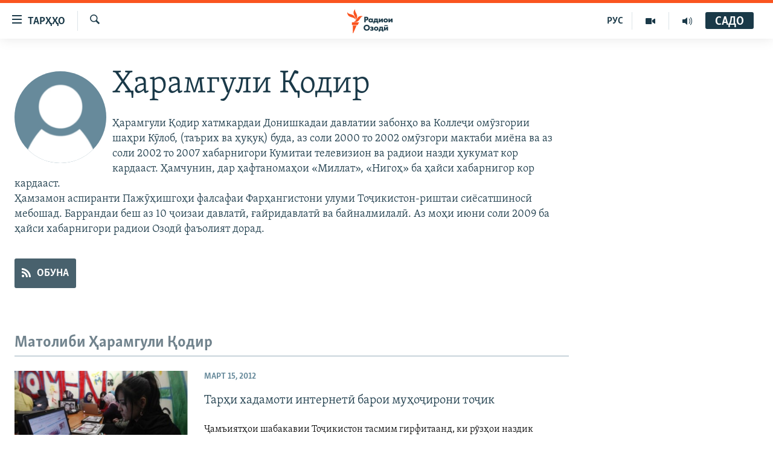

--- FILE ---
content_type: text/html; charset=utf-8
request_url: https://www.ozodi.mobi/author/%D2%B3%D0%B0%D1%80%D0%B0%D0%BC%D0%B3%D1%83%D0%BB%D0%B8-%D2%9B%D0%BE%D0%B4%D0%B8%D1%80/mbqmr
body_size: 12753
content:

<!DOCTYPE html>
<html lang="tg" dir="ltr" class="no-js">
<head>
<link href="/Content/responsive/RFE/tg-TJ/RFE-tg-TJ.css?&amp;av=0.0.0.0&amp;cb=370" rel="stylesheet"/>
<script src="https://tags.ozodi.org/rferl-pangea/prod/utag.sync.js"></script> <script type='text/javascript' src='https://www.youtube.com/iframe_api' async></script>
<link rel="manifest" href="/manifest.json">
<script type="text/javascript">
//a general 'js' detection, must be on top level in <head>, due to CSS performance
document.documentElement.className = "js";
var cacheBuster = "370";
var appBaseUrl = "/";
var imgEnhancerBreakpoints = [0, 144, 256, 408, 650, 1023, 1597];
var isLoggingEnabled = false;
var isPreviewPage = false;
var isLivePreviewPage = false;
if (!isPreviewPage) {
window.RFE = window.RFE || {};
window.RFE.cacheEnabledByParam = window.location.href.indexOf('nocache=1') === -1;
const url = new URL(window.location.href);
const params = new URLSearchParams(url.search);
// Remove the 'nocache' parameter
params.delete('nocache');
// Update the URL without the 'nocache' parameter
url.search = params.toString();
window.history.replaceState(null, '', url.toString());
} else {
window.addEventListener('load', function() {
const links = window.document.links;
for (let i = 0; i < links.length; i++) {
links[i].href = '#';
links[i].target = '_self';
}
})
}
var pwaEnabled = false;
var swCacheDisabled;
</script>
<meta charset="utf-8" />
<title>Ҳарамгули Қодир - Ҳолномаи муаллиф - Радиои Озодӣ</title>
<meta name="description" content="Ҳарамгули Қодир хатмкардаи Донишкадаи давлатии забонҳо ва Коллеҷи омӯзгории шаҳри Кӯлоб, (таърих ва ҳуқуқ) буда, аз соли 2000 то 2002 омӯзгори мактаби миёна ва аз соли 2002 то 2007 хабарнигори Кумитаи телевизион ва радиои назди ҳукумат кор кардааст. Ҳамчунин, дар ҳафтаномаҳои &#171;Миллат&#187;, &#171;Нигоҳ&#187;..." />
<meta name="keywords" content="" />
<meta name="viewport" content="width=device-width, initial-scale=1.0" />
<meta http-equiv="X-UA-Compatible" content="IE=edge" />
<meta name="robots" content="max-image-preview:large"><meta property="fb:pages" content="174906359256843" /> <meta name="yandex-verification" content="5dc03567353abd09" />
<link href="https://www.ozodi.org/author/ҳарамгули-қодир/mbqmr" rel="canonical" />
<meta name="apple-mobile-web-app-title" content="РАО/РО" />
<meta name="apple-mobile-web-app-status-bar-style" content="black" />
<meta name="apple-itunes-app" content="app-id=1448678370" />
<script src="/Scripts/responsive/infographics.b?v=dVbZ-Cza7s4UoO3BqYSZdbxQZVF4BOLP5EfYDs4kqEo1&amp;av=0.0.0.0&amp;cb=370"></script>
<script src="/Scripts/responsive/loader.b?v=Q26XNwrL6vJYKjqFQRDnx01Lk2pi1mRsuLEaVKMsvpA1&amp;av=0.0.0.0&amp;cb=370"></script>
<link rel="icon" type="image/svg+xml" href="/Content/responsive/RFE/img/webApp/favicon.svg" />
<link rel="alternate icon" href="/Content/responsive/RFE/img/webApp/favicon.ico" />
<link rel="mask-icon" color="#ea6903" href="/Content/responsive/RFE/img/webApp/favicon_safari.svg" />
<link rel="apple-touch-icon" sizes="152x152" href="/Content/responsive/RFE/img/webApp/ico-152x152.png" />
<link rel="apple-touch-icon" sizes="144x144" href="/Content/responsive/RFE/img/webApp/ico-144x144.png" />
<link rel="apple-touch-icon" sizes="114x114" href="/Content/responsive/RFE/img/webApp/ico-114x114.png" />
<link rel="apple-touch-icon" sizes="72x72" href="/Content/responsive/RFE/img/webApp/ico-72x72.png" />
<link rel="apple-touch-icon-precomposed" href="/Content/responsive/RFE/img/webApp/ico-57x57.png" />
<link rel="icon" sizes="192x192" href="/Content/responsive/RFE/img/webApp/ico-192x192.png" />
<link rel="icon" sizes="128x128" href="/Content/responsive/RFE/img/webApp/ico-128x128.png" />
<meta name="msapplication-TileColor" content="#ffffff" />
<meta name="msapplication-TileImage" content="/Content/responsive/RFE/img/webApp/ico-144x144.png" />
<link rel="preload" href="/Content/responsive/fonts/Skolar-Lt_Cyrl_v2.4.woff" type="font/woff" as="font" crossorigin="anonymous" />
<link rel="preload" href="/Content/responsive/fonts/SkolarSans-Cn-Bd_LatnCyrl_v2.3.woff" type="font/woff" as="font" crossorigin="anonymous" />
<link rel="alternate" type="application/rss+xml" title="RFE/RL - Top Stories [RSS]" href="/api/" />
<link rel="sitemap" type="application/rss+xml" href="/sitemap.xml" />
</head>
<body class=" nav-no-loaded cc_theme pg-author nojs-images ">
<script type="text/javascript" >
var analyticsData = {url:"",property_id:"422",page_title:"Ҳарамгули Қодир - Ҳолномаи муаллиф - Радиои Озодӣ",page_type:"author",content_type:"author",subcontent_type:"author",last_modified:"2026-01-21 05:59:25Z",pub_datetime:"2026-01-21 05:59:25Z",section:"author",domain:"www.ozodi.org",language:"Tajik",language_service:"RFERL Tajik",platform:"web",copied:"no",copied_article:"",copied_title:"",runs_js:"Yes",cms_release:"8.44.0.0.370",enviro_type:"prod",slug:"",entity:"RFE",short_language_service:"TAJ",platform_short:"W",page_name:"Ҳарамгули Қодир - Ҳолномаи муаллиф - Радиои Озодӣ"};
</script>
<noscript><iframe src="https://www.googletagmanager.com/ns.html?id=GTM-WXZBPZ" height="0" width="0" style="display:none;visibility:hidden"></iframe></noscript><script type="text/javascript" data-cookiecategory="analytics">
var gtmEventObject = Object.assign({}, analyticsData, {event: 'page_meta_ready'});window.dataLayer = window.dataLayer || [];window.dataLayer.push(gtmEventObject);
if (top.location === self.location) { //if not inside of an IFrame
var renderGtm = "true";
if (renderGtm === "true") {
(function(w,d,s,l,i){w[l]=w[l]||[];w[l].push({'gtm.start':new Date().getTime(),event:'gtm.js'});var f=d.getElementsByTagName(s)[0],j=d.createElement(s),dl=l!='dataLayer'?'&l='+l:'';j.async=true;j.src='//www.googletagmanager.com/gtm.js?id='+i+dl;f.parentNode.insertBefore(j,f);})(window,document,'script','dataLayer','GTM-WXZBPZ');
}
}
</script>
<!--Analytics tag js version start-->
<script type="text/javascript" data-cookiecategory="analytics">
var utag_data = Object.assign({}, analyticsData, {});
if(typeof(TealiumTagFrom)==='function' && typeof(TealiumTagSearchKeyword)==='function') {
var utag_from=TealiumTagFrom();var utag_searchKeyword=TealiumTagSearchKeyword();
if(utag_searchKeyword!=null && utag_searchKeyword!=='' && utag_data["search_keyword"]==null) utag_data["search_keyword"]=utag_searchKeyword;if(utag_from!=null && utag_from!=='') utag_data["from"]=TealiumTagFrom();}
if(window.top!== window.self&&utag_data.page_type==="snippet"){utag_data.page_type = 'iframe';}
try{if(window.top!==window.self&&window.self.location.hostname===window.top.location.hostname){utag_data.platform = 'self-embed';utag_data.platform_short = 'se';}}catch(e){if(window.top!==window.self&&window.self.location.search.includes("platformType=self-embed")){utag_data.platform = 'cross-promo';utag_data.platform_short = 'cp';}}
(function(a,b,c,d){ a="https://tags.ozodi.org/rferl-pangea/prod/utag.js"; b=document;c="script";d=b.createElement(c);d.src=a;d.type="text/java"+c;d.async=true; a=b.getElementsByTagName(c)[0];a.parentNode.insertBefore(d,a); })();
</script>
<!--Analytics tag js version end-->
<!-- Analytics tag management NoScript -->
<noscript>
<img style="position: absolute; border: none;" src="https://ssc.ozodi.org/b/ss/bbgprod,bbgentityrferl/1/G.4--NS/887551166?pageName=rfe%3ataj%3aw%3aauthor%3a%d2%b2%d0%b0%d1%80%d0%b0%d0%bc%d0%b3%d1%83%d0%bb%d0%b8%20%d2%9a%d0%be%d0%b4%d0%b8%d1%80%20-%20%d2%b2%d0%be%d0%bb%d0%bd%d0%be%d0%bc%d0%b0%d0%b8%20%d0%bc%d1%83%d0%b0%d0%bb%d0%bb%d0%b8%d1%84%20-%20%d0%a0%d0%b0%d0%b4%d0%b8%d0%be%d0%b8%20%d0%9e%d0%b7%d0%be%d0%b4%d3%a3&amp;c6=%d2%b2%d0%b0%d1%80%d0%b0%d0%bc%d0%b3%d1%83%d0%bb%d0%b8%20%d2%9a%d0%be%d0%b4%d0%b8%d1%80%20-%20%d2%b2%d0%be%d0%bb%d0%bd%d0%be%d0%bc%d0%b0%d0%b8%20%d0%bc%d1%83%d0%b0%d0%bb%d0%bb%d0%b8%d1%84%20-%20%d0%a0%d0%b0%d0%b4%d0%b8%d0%be%d0%b8%20%d0%9e%d0%b7%d0%be%d0%b4%d3%a3&amp;v36=8.44.0.0.370&amp;v6=D=c6&amp;g=https%3a%2f%2fwww.ozodi.org&amp;c1=D=g&amp;v1=D=g&amp;events=event1&amp;c16=rferl%20tajik&amp;v16=D=c16&amp;ch=author&amp;c15=tajik&amp;v15=D=c15&amp;c4=author&amp;v4=D=c4&amp;v20=no&amp;c17=web&amp;v17=D=c17&amp;mcorgid=518abc7455e462b97f000101%40adobeorg&amp;server=www.ozodi.org&amp;pageType=D=c4&amp;ns=bbg&amp;v29=D=server&amp;v25=rfe&amp;v30=422&amp;v105=D=User-Agent " alt="analytics" width="1" height="1" /></noscript>
<!-- End of Analytics tag management NoScript -->
<!--*** Accessibility links - For ScreenReaders only ***-->
<section>
<div class="sr-only">
<h2>Пайвандҳои дастрасӣ</h2>
<ul>
<li><a href="#content" data-disable-smooth-scroll="1">Ҷаҳиш ба мояи аслӣ</a></li>
<li><a href="#navigation" data-disable-smooth-scroll="1">Ҷаҳиш ба феҳристи аслӣ</a></li>
<li><a href="#txtHeaderSearch" data-disable-smooth-scroll="1">Ҷаҳиш ба ҷустор</a></li>
</ul>
</div>
</section>
<div dir="ltr">
<div id="page">
<aside>
<div class="ctc-message pos-fix">
<div class="ctc-message__inner">Тор нусхагирӣ шуд</div>
</div>
</aside>
<div class="hdr-20 hdr-20--big">
<div class="hdr-20__inner">
<div class="hdr-20__max pos-rel">
<div class="hdr-20__side hdr-20__side--primary d-flex">
<label data-for="main-menu-ctrl" data-switcher-trigger="true" data-switch-target="main-menu-ctrl" class="burger hdr-trigger pos-rel trans-trigger" data-trans-evt="click" data-trans-id="menu">
<span class="ico ico-close hdr-trigger__ico hdr-trigger__ico--close burger__ico burger__ico--close"></span>
<span class="ico ico-menu hdr-trigger__ico hdr-trigger__ico--open burger__ico burger__ico--open"></span>
<span class="burger__label">ТАРҲҲО</span>
</label>
<div class="menu-pnl pos-fix trans-target" data-switch-target="main-menu-ctrl" data-trans-id="menu">
<div class="menu-pnl__inner">
<nav class="main-nav menu-pnl__item menu-pnl__item--first">
<ul class="main-nav__list accordeon" data-analytics-tales="false" data-promo-name="link" data-location-name="nav,secnav">
<li class="main-nav__item accordeon__item" data-switch-target="menu-item-3142">
<label class="main-nav__item-name main-nav__item-name--label accordeon__control-label" data-switcher-trigger="true" data-for="menu-item-3142">
Гӯшаҳо
<span class="ico ico-chevron-down main-nav__chev"></span>
</label>
<div class="main-nav__sub-list">
<a class="main-nav__item-name main-nav__item-name--link main-nav__item-name--sub" href="/z/542" title="Сиёсат" data-item-name="politics" >Сиёсат</a>
<a class="main-nav__item-name main-nav__item-name--link main-nav__item-name--sub" href="/z/543" title="Иқтисод" data-item-name="economics" >Иқтисод</a>
<a class="main-nav__item-name main-nav__item-name--link main-nav__item-name--sub" href="/z/16829" title="Ҷомеа" data-item-name="society" >Ҷомеа</a>
<a class="main-nav__item-name main-nav__item-name--link main-nav__item-name--sub" href="/z/23154" title="Қазияи &quot;Крокус&quot;" data-item-name="moscow-attack" >Қазияи &quot;Крокус&quot;</a>
<a class="main-nav__item-name main-nav__item-name--link main-nav__item-name--sub" href="/z/3537" title="Осиёи Марказӣ" data-item-name="central_asia" >Осиёи Марказӣ</a>
<a class="main-nav__item-name main-nav__item-name--link main-nav__item-name--sub" href="/z/545" title="Фарҳанг" data-item-name="culture" >Фарҳанг</a>
<a class="main-nav__item-name main-nav__item-name--link main-nav__item-name--sub" href="/z/17632" title="Меҳмони Озодӣ" data-item-name="guest-of-ozodi" >Меҳмони Озодӣ</a>
<a class="main-nav__item-name main-nav__item-name--link main-nav__item-name--sub" href="/z/562" title="Варзиш" data-item-name="Sports" >Варзиш</a>
</div>
</li>
<li class="main-nav__item">
<a class="main-nav__item-name main-nav__item-name--link" href="/freetalk" title="Гапи Озод" data-item-name="gapi-ozod" >Гапи Озод</a>
</li>
<li class="main-nav__item">
<a class="main-nav__item-name main-nav__item-name--link" href="/migrantslife" title="Рӯзгори муҳоҷир" data-item-name="migrantslife" >Рӯзгори муҳоҷир</a>
</li>
<li class="main-nav__item">
<a class="main-nav__item-name main-nav__item-name--link" href="/hellosister" title="Салом, хоҳар" data-item-name="hellosister" >Салом, хоҳар</a>
</li>
<li class="main-nav__item">
<a class="main-nav__item-name main-nav__item-name--link" href="/investigation" title="Таҳқиқот" data-item-name="investigation" >Таҳқиқот</a>
</li>
<li class="main-nav__item">
<a class="main-nav__item-name main-nav__item-name--link" href="/z/22610" title="Ҷанг дар Украина" data-item-name="ukraine-war" >Ҷанг дар Украина</a>
</li>
<li class="main-nav__item accordeon__item" data-switch-target="menu-item-3160">
<label class="main-nav__item-name main-nav__item-name--label accordeon__control-label" data-switcher-trigger="true" data-for="menu-item-3160">
Назари мардум
<span class="ico ico-chevron-down main-nav__chev"></span>
</label>
<div class="main-nav__sub-list">
<a class="main-nav__item-name main-nav__item-name--link main-nav__item-name--sub" href="/z/2673" title="Блогистон" data-item-name="Blogistan" >Блогистон</a>
<a class="main-nav__item-name main-nav__item-name--link main-nav__item-name--sub" href="/z/21718" title="Озодӣ Онлайн" data-item-name="ozodi-online" >Озодӣ Онлайн</a>
</div>
</li>
<li class="main-nav__item accordeon__item" data-switch-target="menu-item-3161">
<label class="main-nav__item-name main-nav__item-name--label accordeon__control-label" data-switcher-trigger="true" data-for="menu-item-3161">
Чандрасонаӣ
<span class="ico ico-chevron-down main-nav__chev"></span>
</label>
<div class="main-nav__sub-list">
<a class="main-nav__item-name main-nav__item-name--link main-nav__item-name--sub" href="/z/643" title="Видео" data-item-name="video_report" >Видео</a>
<a class="main-nav__item-name main-nav__item-name--link main-nav__item-name--sub" href="/z/16875" title="Нигористон" data-item-name="photo-gallery" >Нигористон</a>
<a class="main-nav__item-name main-nav__item-name--link main-nav__item-name--sub" href="/z/17274" title="Гузоришҳои радиоӣ" data-item-name="radio-reports" >Гузоришҳои радиоӣ</a>
</div>
</li>
<li class="main-nav__item">
<a class="main-nav__item-name main-nav__item-name--link" href="/ozodi-lists" title="Рӯйхатҳо" data-item-name="ozodi-lists" >Рӯйхатҳо</a>
</li>
<li class="main-nav__item">
<a class="main-nav__item-name main-nav__item-name--link" href="/z/23080" title="Китобҳои Озодӣ" data-item-name="books" >Китобҳои Озодӣ</a>
</li>
</ul>
</nav>
<div class="menu-pnl__item">
<a href="https://rus.ozodi.org" class="menu-pnl__item-link" alt="Русский">Русский</a>
</div>
<div class="menu-pnl__item menu-pnl__item--social">
<h5 class="menu-pnl__sub-head">Пайгирӣ кунед </h5>
<a href="https://news.google.com/publications/CAAqBwgKMOiFhAEwv7sO?hl=ru&amp;gl=RU&amp;ceid=RU%3Aru" title="Моро дар Google News пайгирӣ кунед" data-analytics-text="follow_on_google_news" class="btn btn--rounded btn--social-inverted menu-pnl__btn js-social-btn btn-g-news" target="_blank" rel="noopener">
<span class="ico ico-google-news ico--rounded"></span>
</a>
<a href="http://facebook.com/radio.ozodi" title="Моро дар Facebook пайгирӣ кунед" data-analytics-text="follow_on_facebook" class="btn btn--rounded btn--social-inverted menu-pnl__btn js-social-btn btn-facebook" target="_blank" rel="noopener">
<span class="ico ico-facebook-alt ico--rounded"></span>
</a>
<a href="http://www.youtube.com/user/Ozodivideo" title="Моро дар Youtube пайгирӣ кунед" data-analytics-text="follow_on_youtube" class="btn btn--rounded btn--social-inverted menu-pnl__btn js-social-btn btn-youtube" target="_blank" rel="noopener">
<span class="ico ico-youtube ico--rounded"></span>
</a>
<a href="https://www.instagram.com/radioiozodi/?hl=en" title="Моро дар Инстаграм пайгирӣ кунед" data-analytics-text="follow_on_instagram" class="btn btn--rounded btn--social-inverted menu-pnl__btn js-social-btn btn-instagram" target="_blank" rel="noopener">
<span class="ico ico-instagram ico--rounded"></span>
</a>
<a href="https://twitter.com/RadioiOzodi" title="Моро дар Twitter пайгирӣ кунед" data-analytics-text="follow_on_twitter" class="btn btn--rounded btn--social-inverted menu-pnl__btn js-social-btn btn-twitter" target="_blank" rel="noopener">
<span class="ico ico-twitter ico--rounded"></span>
</a>
<a href="https://t.me/radioozodi" title="Моро дар Telegram пайгирӣ кунед" data-analytics-text="follow_on_telegram" class="btn btn--rounded btn--social-inverted menu-pnl__btn js-social-btn btn-telegram" target="_blank" rel="noopener">
<span class="ico ico-telegram ico--rounded"></span>
</a>
</div>
<div class="menu-pnl__item">
<a href="/navigation/allsites" class="menu-pnl__item-link">
<span class="ico ico-languages "></span>
Ҳамаи сомонаҳои RFE/RL
</a>
</div>
</div>
</div>
<label data-for="top-search-ctrl" data-switcher-trigger="true" data-switch-target="top-search-ctrl" class="top-srch-trigger hdr-trigger">
<span class="ico ico-close hdr-trigger__ico hdr-trigger__ico--close top-srch-trigger__ico top-srch-trigger__ico--close"></span>
<span class="ico ico-search hdr-trigger__ico hdr-trigger__ico--open top-srch-trigger__ico top-srch-trigger__ico--open"></span>
</label>
<div class="srch-top srch-top--in-header" data-switch-target="top-search-ctrl">
<div class="container">
<form action="/s" class="srch-top__form srch-top__form--in-header" id="form-topSearchHeader" method="get" role="search"><label for="txtHeaderSearch" class="sr-only">Ҷустуҷӯ</label>
<input type="text" id="txtHeaderSearch" name="k" placeholder="Ҷустуҷӯи матн ..." accesskey="s" value="" class="srch-top__input analyticstag-event" onkeydown="if (event.keyCode === 13) { FireAnalyticsTagEventOnSearch('search', $dom.get('#txtHeaderSearch')[0].value) }" />
<button title="Ҷустуҷӯ" type="submit" class="btn btn--top-srch analyticstag-event" onclick="FireAnalyticsTagEventOnSearch('search', $dom.get('#txtHeaderSearch')[0].value) ">
<span class="ico ico-search"></span>
</button></form>
</div>
</div>
<a href="/" class="main-logo-link">
<img src="/Content/responsive/RFE/tg-TJ/img/logo-compact.svg" class="main-logo main-logo--comp" alt="Рамзи сомона">
<img src="/Content/responsive/RFE/tg-TJ/img/logo.svg" class="main-logo main-logo--big" alt="Рамзи сомона">
</a>
</div>
<div class="hdr-20__side hdr-20__side--secondary d-flex">
<a href="/radio/programs" title="Шунавед" class="hdr-20__secondary-item" data-item-name="audio">
<span class="ico ico-audio hdr-20__secondary-icon"></span>
</a>
<a href="https://www.youtube.com/user/Ozodivideo" title="YouTube" class="hdr-20__secondary-item" data-item-name="video">
<span class="ico ico-video hdr-20__secondary-icon"></span>
</a>
<a href="https://rus.ozodi.org" title="РУС" class="hdr-20__secondary-item hdr-20__secondary-item--lang" data-item-name="satellite">
РУС
</a>
<a href="/s" title="Ҷустуҷӯ" class="hdr-20__secondary-item hdr-20__secondary-item--search" data-item-name="search">
<span class="ico ico-search hdr-20__secondary-icon hdr-20__secondary-icon--search"></span>
</a>
<div class="hdr-20__secondary-item live-b-drop">
<div class="live-b-drop__off">
<a href="/live" class="live-b-drop__link" title="САДО" data-item-name="live">
<span class="badge badge--live-btn badge--live-btn-off">
САДО
</span>
</a>
</div>
<div class="live-b-drop__on hidden">
<label data-for="live-ctrl" data-switcher-trigger="true" data-switch-target="live-ctrl" class="live-b-drop__label pos-rel">
<span class="badge badge--live badge--live-btn">
САДО
</span>
<span class="ico ico-close live-b-drop__label-ico live-b-drop__label-ico--close"></span>
</label>
<div class="live-b-drop__panel" id="targetLivePanelDiv" data-switch-target="live-ctrl"></div>
</div>
</div>
<div class="srch-bottom">
<form action="/s" class="srch-bottom__form d-flex" id="form-bottomSearch" method="get" role="search"><label for="txtSearch" class="sr-only">Ҷустуҷӯ</label>
<input type="search" id="txtSearch" name="k" placeholder="Ҷустуҷӯи матн ..." accesskey="s" value="" class="srch-bottom__input analyticstag-event" onkeydown="if (event.keyCode === 13) { FireAnalyticsTagEventOnSearch('search', $dom.get('#txtSearch')[0].value) }" />
<button title="Ҷустуҷӯ" type="submit" class="btn btn--bottom-srch analyticstag-event" onclick="FireAnalyticsTagEventOnSearch('search', $dom.get('#txtSearch')[0].value) ">
<span class="ico ico-search"></span>
</button></form>
</div>
</div>
<img src="/Content/responsive/RFE/tg-TJ/img/logo-print.gif" class="logo-print" alt="Рамзи сомона">
<img src="/Content/responsive/RFE/tg-TJ/img/logo-print_color.png" class="logo-print logo-print--color" alt="Рамзи сомона">
</div>
</div>
</div>
<script>
if (document.body.className.indexOf('pg-home') > -1) {
var nav2In = document.querySelector('.hdr-20__inner');
var nav2Sec = document.querySelector('.hdr-20__side--secondary');
var secStyle = window.getComputedStyle(nav2Sec);
if (nav2In && window.pageYOffset < 150 && secStyle['position'] !== 'fixed') {
nav2In.classList.add('hdr-20__inner--big')
}
}
</script>
<div class="c-hlights c-hlights--breaking c-hlights--no-item" data-hlight-display="mobile,desktop">
<div class="c-hlights__wrap container p-0">
<div class="c-hlights__nav">
<a role="button" href="#" title="Пешӣ">
<span class="ico ico-chevron-backward m-0"></span>
<span class="sr-only">Пешӣ</span>
</a>
<a role="button" href="#" title="Баъдӣ">
<span class="ico ico-chevron-forward m-0"></span>
<span class="sr-only">Баъдӣ</span>
</a>
</div>
<span class="c-hlights__label">
<span class="">Хабари нав</span>
<span class="switcher-trigger">
<label data-for="more-less-1" data-switcher-trigger="true" class="switcher-trigger__label switcher-trigger__label--more p-b-0" title="Бештар">
<span class="ico ico-chevron-down"></span>
</label>
<label data-for="more-less-1" data-switcher-trigger="true" class="switcher-trigger__label switcher-trigger__label--less p-b-0" title="Камтар...">
<span class="ico ico-chevron-up"></span>
</label>
</span>
</span>
<ul class="c-hlights__items switcher-target" data-switch-target="more-less-1">
</ul>
</div>
</div> <div id="content">
<div class="hdr-container">
<div class="container">
<div class="row">
<div class="col-xs-12 col-md-9 pull-left bottom-offset content-offset">
<div class="c-author">
<div class="media-block">
<div class="img-wrap img-wrap--float img-wrap--xs img-wrap--t-spac">
<div class="thumb thumb1_1 rounded">
<noscript class="nojs-img">
<img src="https://gdb.rferl.org/57FEF3AC-E2B3-40B2-9521-0BE0E8D5DD4C_w100_r5.png" alt="Акси 16x9" class="avatar" />
</noscript>
<img alt="Акси 16x9" class="avatar" data-src="https://gdb.rferl.org/57FEF3AC-E2B3-40B2-9521-0BE0E8D5DD4C_w100_r5.png" src="" />
</div>
</div>
<div class="c-author__content">
<h1 class="title pg-title c-author__title">Ҳарамгули Қодир</h1>
<div class="wsw">
<p>Ҳарамгули Қодир хатмкардаи Донишкадаи давлатии забонҳо ва Коллеҷи омӯзгории шаҳри Кӯлоб, (таърих ва ҳуқуқ) буда, аз соли 2000 то 2002 омӯзгори мактаби миёна ва аз соли 2002 то 2007 хабарнигори Кумитаи телевизион ва радиои назди ҳукумат кор кардааст. Ҳамчунин, дар ҳафтаномаҳои &laquo;Миллат&raquo;, &laquo;Нигоҳ&raquo; ба ҳайси хабарнигор кор кардааст.<br />
Ҳамзамон аспиранти Пажӯҳишгоҳи фалсафаи Фарҳангистони улуми Тоҷикистон-риштаи сиёсатшиносӣ мебошад. Баррандаи беш аз 10 ҷоизаи давлатӣ, ғайридавлатӣ ва байналмилалӣ. Аз моҳи июни соли 2009 ба ҳайси хабарнигори радиои Озодӣ фаъолият дорад.</p>
</div>
<div class="c-author__btns m-t-md">
<a class="btn btn-rss btn--social" target="_blank" rel="noopener" href="/api/ambqmrl-vomx-tpeyvpmq">
<span class="ico ico-rss"></span>
<span class="btn__text">Обуна</span>
</a>
</div>
</div>
</div>
</div>
</div>
</div>
</div>
</div>
<div class="container">
<div class="row">
<div class="col-xs-12 col-md-9">
<h3 class="section-head">Матолиби Ҳарамгули Қодир</h3>
<ul class=" archive-list" id="loadMoreAfter">
<li class="mb-grid archive-list__item">
<div class="media-block media-block--t-spac media-block--contain">
<a href="/a/24516248.html" class="img-wrap img-wrap--m img-wrap--block-mob img-wrap--t-spac img-wrap--size-3 img-wrap--float" title="Тарҳи хадамоти интернетӣ барои муҳоҷирони тоҷик">
<div class="thumb thumb16_9">
<noscript class="nojs-img">
<img src="https://gdb.rferl.org/cc6a935f-125a-4c00-ab6f-a39d2582367e_w100_r1.jpg" alt="" />
</noscript>
<img data-src="https://gdb.rferl.org/cc6a935f-125a-4c00-ab6f-a39d2582367e_w66_r1.jpg" src="" alt="" class=""/>
</div>
</a>
<div class="media-block__content media-block__content--h-m media-block__content--full-mob media-block__content--h">
<span class="date date--mb date--size-3 date--mb-25" >март 15, 2012</span>
<a href="/a/24516248.html">
<h4 class="media-block__title media-block__title--size-3 media-block__title--25" title="Тарҳи хадамоти интернетӣ барои муҳоҷирони тоҷик">
Тарҳи хадамоти интернетӣ барои муҳоҷирони тоҷик
</h4>
<p class="perex perex--mb perex--size-3">Ҷамъиятҳои шабакавии Тоҷикистон тасмим гирфитаанд, ки рӯзҳои наздик сомонаи вижаеро барои хизматрасони ба муҳоҷирон таъсис диҳанд</p>
</a>
</div>
</div>
</li>
<li class="mb-grid archive-list__item">
<div class="media-block media-block--t-spac media-block--contain">
<a href="/a/24513082.html" class="img-wrap img-wrap--m img-wrap--block-mob img-wrap--t-spac img-wrap--size-3 img-wrap--float" title="Се бонуи тоҷик дар БДА. Дигар мардон танҳо нестанд">
<div class="thumb thumb16_9">
<noscript class="nojs-img">
<img src="https://gdb.rferl.org/a0927995-aa89-4d86-b60f-a1ef8c11fbae_cx0_cy0_cw87_w100_r1.jpg" alt="" />
</noscript>
<img data-src="https://gdb.rferl.org/a0927995-aa89-4d86-b60f-a1ef8c11fbae_cx0_cy0_cw87_w66_r1.jpg" src="" alt="" class=""/>
</div>
</a>
<div class="media-block__content media-block__content--h-m media-block__content--full-mob media-block__content--h">
<span class="date date--mb date--size-3 date--mb-25" >март 12, 2012</span>
<a href="/a/24513082.html">
<h4 class="media-block__title media-block__title--size-3 media-block__title--25" title="Се бонуи тоҷик дар БДА. Дигар мардон танҳо нестанд">
Се бонуи тоҷик дар БДА. Дигар мардон танҳо нестанд
</h4>
<p class="perex perex--mb perex--size-3">Барои нахустин бор се бонуи тоҷик ба унвони корманди БДА (ГАИ) ё пулиси роҳ пазируфта шудаанд.</p>
</a>
</div>
</div>
</li>
<li class="mb-grid archive-list__item">
<div class="media-block media-block--t-spac media-block--contain">
<a href="/a/24510427.html" class="img-wrap img-wrap--m img-wrap--block-mob img-wrap--t-spac img-wrap--size-3 img-wrap--float" title="Амирҷон Сабурӣ. Қиссаи пуршӯри &quot;рафту баргашт&quot;">
<div class="thumb thumb16_9">
<noscript class="nojs-img">
<img src="https://gdb.rferl.org/4f86e7de-40a1-4d09-afaa-1f1ce198ae75_w100_r1.jpg" alt="" />
</noscript>
<img data-src="https://gdb.rferl.org/4f86e7de-40a1-4d09-afaa-1f1ce198ae75_w66_r1.jpg" src="" alt="" class=""/>
</div>
</a>
<div class="media-block__content media-block__content--h-m media-block__content--full-mob media-block__content--h">
<span class="date date--mb date--size-3 date--mb-25" >март 09, 2012</span>
<a href="/a/24510427.html">
<h4 class="media-block__title media-block__title--size-3 media-block__title--25" title="Амирҷон Сабурӣ. Қиссаи пуршӯри &quot;рафту баргашт&quot;">
Амирҷон Сабурӣ. Қиссаи пуршӯри &quot;рафту баргашт&quot;
</h4>
<p class="perex perex--mb perex--size-3">Амирҷон Сабурӣ, сарояндаи маҳбуби афғон имрӯзҳо дар Душанбе ба сар мебарад ва рӯзи шанбе нахустин барномаи консертии худро доир хоҳад кард.</p>
</a>
</div>
</div>
</li>
<li class="mb-grid archive-list__item">
<div class="media-block media-block--t-spac media-block--contain">
<a href="/a/24505551.html" class="img-wrap img-wrap--m img-wrap--block-mob img-wrap--t-spac img-wrap--size-3 img-wrap--float" title="Фоҳишаҳои Душанбе: &quot;Мо ҳеҷ ҳуқуқе надорем...&quot;">
<div class="thumb thumb16_9">
<noscript class="nojs-img">
<img src="https://gdb.rferl.org/e398a9f7-f8fb-4cb5-9511-96800c4a4b6a_w100_r1.jpg" alt="" />
</noscript>
<img data-src="https://gdb.rferl.org/e398a9f7-f8fb-4cb5-9511-96800c4a4b6a_w66_r1.jpg" src="" alt="" class=""/>
</div>
</a>
<div class="media-block__content media-block__content--h-m media-block__content--full-mob media-block__content--h">
<span class="date date--mb date--size-3 date--mb-25" >март 06, 2012</span>
<a href="/a/24505551.html">
<h4 class="media-block__title media-block__title--size-3 media-block__title--25" title="Фоҳишаҳои Душанбе: &quot;Мо ҳеҷ ҳуқуқе надорем...&quot;">
Фоҳишаҳои Душанбе: &quot;Мо ҳеҷ ҳуқуқе надорем...&quot;
</h4>
<p class="perex perex--mb perex--size-3">Вазорати корҳои дохилии Тоҷикистон мегӯяд, теъдоди &quot;нуқта&quot;-ҳои фаъолияти танфурӯшон дар кишвар камтар шудааст.</p>
</a>
</div>
</div>
</li>
<li class="mb-grid archive-list__item">
<div class="media-block media-block--t-spac media-block--contain">
<a href="/a/24500233.html" class="img-wrap img-wrap--m img-wrap--block-mob img-wrap--t-spac img-wrap--size-3 img-wrap--float" title="Дидор пас аз 22 соли “Артек”">
<div class="thumb thumb16_9">
<noscript class="nojs-img">
<img src="https://gdb.rferl.org/8a7ec9e5-d0bc-454f-b073-9030a44660fd_w100_r1.jpg" alt="Лагери &quot;Артек&quot;,соли 1990." />
</noscript>
<img data-src="https://gdb.rferl.org/8a7ec9e5-d0bc-454f-b073-9030a44660fd_w66_r1.jpg" src="" alt="Лагери &quot;Артек&quot;,соли 1990." class=""/>
</div>
</a>
<div class="media-block__content media-block__content--h-m media-block__content--full-mob media-block__content--h">
<span class="date date--mb date--size-3 date--mb-25" >март 01, 2012</span>
<a href="/a/24500233.html">
<h4 class="media-block__title media-block__title--size-3 media-block__title--25" title="Дидор пас аз 22 соли “Артек”">
Дидор пас аз 22 соли “Артек”
</h4>
<p class="perex perex--mb perex--size-3">Боғигул ва Адиба, ки дар лагери машҳури “Артек” бо ҳам ошно шудаанд, баъд аз 22 сол тасодуфан дар як маҳфил якдигарро диданд ва аз хурсандӣ, ба истилоҳ &quot;шок&quot; шуданд.</p>
</a>
</div>
</div>
</li>
<li class="mb-grid archive-list__item">
<div class="media-block media-block--t-spac media-block--contain">
<a href="/a/24495153.html" class="img-wrap img-wrap--m img-wrap--no-mob img-wrap--t-spac img-wrap--size-3 img-wrap--float" title="Экологҳои тоҷик дар муқобили ҳангомаҳои зидди Роғун">
<div class="thumb thumb16_9">
<noscript class="nojs-img">
<img src="https://gdb.rferl.org/d274719e-2ce1-4965-b4bc-9a42b29dd39a_w100_r1.jpg" alt="" />
</noscript>
<img data-src="https://gdb.rferl.org/d274719e-2ce1-4965-b4bc-9a42b29dd39a_w66_r1.jpg" src="" alt="" class=""/>
</div>
</a>
<div class="media-block__content media-block__content--h-m media-block__content--full-mob media-block__content--h">
<span class="date date--mb date--size-3 date--mb-25" >феврал 24, 2012</span>
<a href="/a/24495153.html">
<h4 class="media-block__title media-block__title--size-3 media-block__title--25" title="Экологҳои тоҷик дар муқобили ҳангомаҳои зидди Роғун">
Экологҳои тоҷик дар муқобили ҳангомаҳои зидди Роғун
</h4>
<p class="perex perex--mb perex--size-3">Кумиссиюни экологии Маҷлиси Намояндагон дар шабакаи ҷаҳонии Интернет торнамои худро фаъол хоҳад кард.</p>
</a>
</div>
</div>
</li>
<li class="mb-grid archive-list__item">
<div class="media-block media-block--t-spac media-block--contain">
<a href="/a/24493467.html" class="img-wrap img-wrap--m img-wrap--no-mob img-wrap--t-spac img-wrap--size-3 img-wrap--float" title="Вазоратҳо духтарони ятимро ба шавҳар медиҳанд">
<div class="thumb thumb16_9">
<noscript class="nojs-img">
<img src="https://gdb.rferl.org/26d0c24a-1a67-4c21-9112-d57a22622566_cx24_cy27_cw70_w100_r1.jpg" alt="Акс аз бойгонӣ" />
</noscript>
<img data-src="https://gdb.rferl.org/26d0c24a-1a67-4c21-9112-d57a22622566_cx24_cy27_cw70_w66_r1.jpg" src="" alt="Акс аз бойгонӣ" class=""/>
</div>
</a>
<div class="media-block__content media-block__content--h-m media-block__content--full-mob media-block__content--h">
<span class="date date--mb date--size-3 date--mb-25" >феврал 23, 2012</span>
<a href="/a/24493467.html">
<h4 class="media-block__title media-block__title--size-3 media-block__title--25" title="Вазоратҳо духтарони ятимро ба шавҳар медиҳанд">
Вазоратҳо духтарони ятимро ба шавҳар медиҳанд
</h4>
<p class="perex perex--mb perex--size-3">Вазорату кумитаҳои давлатӣ духтарони ятими ба синни балоғат расида дар Маркази &quot;Чароғи ҳидоят&quot;-ро оиладор карданиянд. Дар баробари ин ки онҳоро бо кор ҳам таъмин менамоянд.</p>
</a>
</div>
</div>
</li>
<li class="mb-grid archive-list__item">
<div class="media-block media-block--t-spac media-block--contain">
<a href="/a/24490188.html" class="img-wrap img-wrap--m img-wrap--no-mob img-wrap--t-spac img-wrap--size-3 img-wrap--float" title="Амр ба омӯзгорони зан: &quot;Ҳама атлас пӯшед!&quot;">
<div class="thumb thumb16_9">
<noscript class="nojs-img">
<img src="https://gdb.rferl.org/6736810c-fc6d-441c-a6b9-3888a7e7be44_cx15_cy14_cw85_w100_r1.jpg" alt="" />
</noscript>
<img data-src="https://gdb.rferl.org/6736810c-fc6d-441c-a6b9-3888a7e7be44_cx15_cy14_cw85_w66_r1.jpg" src="" alt="" class=""/>
</div>
</a>
<div class="media-block__content media-block__content--h-m media-block__content--full-mob media-block__content--h">
<span class="date date--mb date--size-3 date--mb-25" >феврал 20, 2012</span>
<a href="/a/24490188.html">
<h4 class="media-block__title media-block__title--size-3 media-block__title--25" title="Амр ба омӯзгорони зан: &quot;Ҳама атлас пӯшед!&quot;">
Амр ба омӯзгорони зан: &quot;Ҳама атлас пӯшед!&quot;
</h4>
<p class="perex perex--mb perex--size-3">Ба муаллимаҳои макотиби ҳамагонии пойтахт амр шудааст, ки сар аз 1-уми март бо куртаи атлас ба мактаб оянд.</p>
</a>
</div>
</div>
</li>
<li class="mb-grid archive-list__item">
<div class="media-block media-block--t-spac media-block--contain">
<a href="/a/24486365.html" class="img-wrap img-wrap--m img-wrap--no-mob img-wrap--t-spac img-wrap--size-3 img-wrap--float" title="Шоира: &quot;Як суруд то 1000 доллар нарх дорад&quot;">
<div class="thumb thumb16_9">
<noscript class="nojs-img">
<img src="https://gdb.rferl.org/cedc10d5-cb82-4199-9cff-acff0606a9ab_cx20_cy8_cw64_w100_r1.jpg" alt="Шоираи Раҳимҷон мегӯяд, аз фурӯши тарона ва оҳангҳояш фоидаи хуби молӣ ба даст овардааст." />
</noscript>
<img data-src="https://gdb.rferl.org/cedc10d5-cb82-4199-9cff-acff0606a9ab_cx20_cy8_cw64_w66_r1.jpg" src="" alt="Шоираи Раҳимҷон мегӯяд, аз фурӯши тарона ва оҳангҳояш фоидаи хуби молӣ ба даст овардааст." class=""/>
</div>
</a>
<div class="media-block__content media-block__content--h-m media-block__content--full-mob media-block__content--h">
<span class="date date--mb date--size-3 date--mb-25" >феврал 19, 2012</span>
<a href="/a/24486365.html">
<h4 class="media-block__title media-block__title--size-3 media-block__title--25" title="Шоира: &quot;Як суруд то 1000 доллар нарх дорад&quot;">
Шоира: &quot;Як суруд то 1000 доллар нарх дорад&quot;
</h4>
<p class="perex perex--mb perex--size-3">Шоираи Раҳимҷон, хабарнигор ва таронасарои тоҷик, ки оҳанг низ месозад, меҳмони вижагуфтори &quot;Ояндасоз&quot;-и Радиои Озодӣ буд.</p>
</a>
</div>
</div>
</li>
<li class="mb-grid archive-list__item">
<div class="media-block media-block--t-spac media-block--contain">
<a href="/a/24487319.html" class="img-wrap img-wrap--m img-wrap--no-mob img-wrap--t-spac img-wrap--size-3 img-wrap--float" title="Муфаттиш - муттаҳам дар марги Баҳромиддин Шодиев">
<div class="thumb thumb16_9">
<noscript class="nojs-img">
<img src="https://gdb.rferl.org/1bb779de-1404-43f5-b07a-b584e00f672d_w100_r1.jpg" alt="Баҳромиддин Шодиев (акс аз бойгонӣ)" />
</noscript>
<img data-src="https://gdb.rferl.org/1bb779de-1404-43f5-b07a-b584e00f672d_w66_r1.jpg" src="" alt="Баҳромиддин Шодиев (акс аз бойгонӣ)" class=""/>
</div>
</a>
<div class="media-block__content media-block__content--h-m media-block__content--full-mob media-block__content--h">
<span class="date date--mb date--size-3 date--mb-25" >феврал 17, 2012</span>
<a href="/a/24487319.html">
<h4 class="media-block__title media-block__title--size-3 media-block__title--25" title="Муфаттиш - муттаҳам дар марги Баҳромиддин Шодиев">
Муфаттиш - муттаҳам дар марги Баҳромиддин Шодиев
</h4>
<p class="perex perex--mb perex--size-3">Намояндаи додситонӣ дар марги Баҳромиддин Шодиев муфаттиш Абдураҳмон Додовро муқасcир хонд.</p>
</a>
</div>
</div>
</li>
<li class="mb-grid archive-list__item">
<div class="media-block media-block--t-spac media-block--contain">
<a href="/a/24484926.html" class="img-wrap img-wrap--m img-wrap--no-mob img-wrap--t-spac img-wrap--size-3 img-wrap--float" title="Ректор Раҳмонов се рӯз ба донишҷӯён нони бепул дод">
<div class="thumb thumb16_9">
<noscript class="nojs-img">
<img src="https://gdb.rferl.org/3960048d-91d9-4e84-8130-8608116d4d3a_w100_r1.jpg" alt="Донишҷӯён аз саховати ректор хушҳоланд." />
</noscript>
<img data-src="https://gdb.rferl.org/3960048d-91d9-4e84-8130-8608116d4d3a_w66_r1.jpg" src="" alt="Донишҷӯён аз саховати ректор хушҳоланд." class=""/>
</div>
</a>
<div class="media-block__content media-block__content--h-m media-block__content--full-mob media-block__content--h">
<span class="date date--mb date--size-3 date--mb-25" >феврал 15, 2012</span>
<a href="/a/24484926.html">
<h4 class="media-block__title media-block__title--size-3 media-block__title--25" title="Ректор Раҳмонов се рӯз ба донишҷӯён нони бепул дод">
Ректор Раҳмонов се рӯз ба донишҷӯён нони бепул дод
</h4>
<p class="perex perex--mb perex--size-3">Абдуҷаббор Раҳмонов, ректори нави Донишгоҳи омӯзгорӣ барои се рӯз устодон ва донишҷӯёни ин донишгоҳро бо нони ройгон таъмин кардааст.</p>
</a>
</div>
</div>
</li>
<li class="mb-grid archive-list__item">
<div class="media-block media-block--t-spac media-block--contain">
<a href="/a/24478979.html" class="img-wrap img-wrap--m img-wrap--no-mob img-wrap--t-spac img-wrap--size-3 img-wrap--float" title="Парвандаи марги Сангов дар тарозуи Додгоҳи олӣ">
<div class="thumb thumb16_9">
<noscript class="nojs-img">
<img src="https://gdb.rferl.org/11c2b0ee-866e-46e1-887b-d72fbd4f07ca_cx0_cy5_cw0_w100_r1.jpg" alt="" />
</noscript>
<img data-src="https://gdb.rferl.org/11c2b0ee-866e-46e1-887b-d72fbd4f07ca_cx0_cy5_cw0_w66_r1.jpg" src="" alt="" class=""/>
</div>
</a>
<div class="media-block__content media-block__content--h-m media-block__content--full-mob media-block__content--h">
<span class="date date--mb date--size-3 date--mb-25" >феврал 10, 2012</span>
<a href="/a/24478979.html">
<h4 class="media-block__title media-block__title--size-3 media-block__title--25" title="Парвандаи марги Сангов дар тарозуи Додгоҳи олӣ">
Парвандаи марги Сангов дар тарозуи Додгоҳи олӣ
</h4>
<p class="perex perex--mb perex--size-3">Парвандаи марбут ба марги Сафаралӣ Сангов акнун ба Додгоҳи олии Тоҷикистон ирсол шудааст.</p>
</a>
</div>
</div>
</li>
<li class="mb-grid archive-list__item">
<div class="media-block media-block--t-spac media-block--contain">
<a href="/a/24475452.html" class="img-wrap img-wrap--m img-wrap--no-mob img-wrap--t-spac img-wrap--size-3 img-wrap--float" title="&quot;Шаҳодатнома аз консулгарӣ?&quot; &quot;Не, аз интернет...&quot;">
<div class="thumb thumb16_9">
<noscript class="nojs-img">
<img src="https://gdb.rferl.org/3845d0d3-1cc3-4fe9-8736-057357310954_cx0_cy23_cw0_w100_r1.jpg" alt="Асомиддин Атоев, мудири Академияи маҷозии технологияҳои иттилоотию коммуникатсионӣ барои рушд." />
</noscript>
<img data-src="https://gdb.rferl.org/3845d0d3-1cc3-4fe9-8736-057357310954_cx0_cy23_cw0_w66_r1.jpg" src="" alt="Асомиддин Атоев, мудири Академияи маҷозии технологияҳои иттилоотию коммуникатсионӣ барои рушд." class=""/>
</div>
</a>
<div class="media-block__content media-block__content--h-m media-block__content--full-mob media-block__content--h">
<span class="date date--mb date--size-3 date--mb-25" >феврал 06, 2012</span>
<a href="/a/24475452.html">
<h4 class="media-block__title media-block__title--size-3 media-block__title--25" title="&quot;Шаҳодатнома аз консулгарӣ?&quot; &quot;Не, аз интернет...&quot;">
&quot;Шаҳодатнома аз консулгарӣ?&quot; &quot;Не, аз интернет...&quot;
</h4>
<p class="perex perex--mb perex--size-3">Фаъолони фанновариҳои иттилоотии Тоҷикистон мехоҳанд, давлат ва шаҳрвандон вориди муоширати интернетӣ шаванд.</p>
</a>
</div>
</div>
</li>
<li class="mb-grid archive-list__item">
<div class="media-block media-block--t-spac media-block--contain">
<a href="/a/24473906.html" class="img-wrap img-wrap--m img-wrap--no-mob img-wrap--t-spac img-wrap--size-3 img-wrap--float" title="Тарҳи қонуни хушунат алайҳи занон дар &quot;элак&quot;-и порлумон">
<div class="thumb thumb16_9">
<noscript class="nojs-img">
<img src="https://gdb.rferl.org/514a8680-3ee5-4fa5-a384-5bc2f4e2bebe_cx0_cy18_cw0_w100_r1.jpg" alt="" />
</noscript>
<img data-src="https://gdb.rferl.org/514a8680-3ee5-4fa5-a384-5bc2f4e2bebe_cx0_cy18_cw0_w66_r1.jpg" src="" alt="" class=""/>
</div>
</a>
<div class="media-block__content media-block__content--h-m media-block__content--full-mob media-block__content--h">
<span class="date date--mb date--size-3 date--mb-25" >феврал 05, 2012</span>
<a href="/a/24473906.html">
<h4 class="media-block__title media-block__title--size-3 media-block__title--25" title="Тарҳи қонуни хушунат алайҳи занон дар &quot;элак&quot;-и порлумон">
Тарҳи қонуни хушунат алайҳи занон дар &quot;элак&quot;-и порлумон
</h4>
<p class="perex perex--mb perex--size-3">Тарҳи ниҳоии қонун дар бораи пешгирии зӯроварӣ дар оила рӯзҳои наздик дар Шӯрои МН баррасӣ мешавад.</p>
</a>
</div>
</div>
</li>
<li class="mb-grid archive-list__item">
<div class="media-block media-block--t-spac media-block--contain">
<a href="/a/24472702.html" class="img-wrap img-wrap--m img-wrap--no-mob img-wrap--t-spac img-wrap--size-3 img-wrap--float" title="Мушкили шиносномагирӣ. Ҳам пул меравад, ҳам вақт">
<div class="thumb thumb16_9">
<noscript class="nojs-img">
<img src="https://gdb.rferl.org/1eb2897e-2f85-436c-80f9-735c967c67b3_w100_r1.jpg" alt="" />
</noscript>
<img data-src="https://gdb.rferl.org/1eb2897e-2f85-436c-80f9-735c967c67b3_w66_r1.jpg" src="" alt="" class=""/>
</div>
</a>
<div class="media-block__content media-block__content--h-m media-block__content--full-mob media-block__content--h">
<span class="date date--mb date--size-3 date--mb-25" >феврал 03, 2012</span>
<a href="/a/24472702.html">
<h4 class="media-block__title media-block__title--size-3 media-block__title--25" title="Мушкили шиносномагирӣ. Ҳам пул меравад, ҳам вақт">
Мушкили шиносномагирӣ. Ҳам пул меравад, ҳам вақт
</h4>
<p class="perex perex--mb perex--size-3">Мушкили шаҳрвандон дар мавриди сари вақт нагирифтани шиносномаҳои дохилӣ ва хориҷӣ дар идораҳои шаҳру навоҳи шикояти нав нест.</p>
</a>
</div>
</div>
</li>
<li class="mb-grid archive-list__item">
<div class="media-block media-block--t-spac media-block--contain">
<a href="/a/24471294.html" class="img-wrap img-wrap--m img-wrap--no-mob img-wrap--t-spac img-wrap--size-3 img-wrap--float" title="&quot;СМС&quot; - сохтану сӯхтан...">
<div class="thumb thumb16_9">
<noscript class="nojs-img">
<img src="https://gdb.rferl.org/83ea601f-ffb6-46bc-a42a-1e22a21938c6_cx0_cy3_cw0_w100_r1.jpg" alt="Акс аз бойгонӣ" />
</noscript>
<img data-src="https://gdb.rferl.org/83ea601f-ffb6-46bc-a42a-1e22a21938c6_cx0_cy3_cw0_w66_r1.jpg" src="" alt="Акс аз бойгонӣ" class=""/>
</div>
</a>
<div class="media-block__content media-block__content--h-m media-block__content--full-mob media-block__content--h">
<span class="date date--mb date--size-3 date--mb-25" >феврал 02, 2012</span>
<a href="/a/24471294.html">
<h4 class="media-block__title media-block__title--size-3 media-block__title--25" title="&quot;СМС&quot; - сохтану сӯхтан...">
&quot;СМС&quot; - сохтану сӯхтан...
</h4>
<p class="perex perex--mb perex--size-3">СМС ё паёмак бахши муҳиме аз хадамоти ширкатҳои мобилист, ки акнун ширинтарин ё талхтарин лаҳзаҳои зиндагии сокинони Тоҷикистон бо он пайванд мегирад.</p>
</a>
</div>
</div>
</li>
<li class="mb-grid archive-list__item">
<div class="media-block media-block--t-spac media-block--contain">
<a href="/a/24467864.html" class="img-wrap img-wrap--m img-wrap--no-mob img-wrap--t-spac img-wrap--size-3 img-wrap--float" title="&quot;Обама ҳам чароғаки раҳнаморо риоя мекард&quot;">
<div class="thumb thumb16_9">
<noscript class="nojs-img">
<img src="https://gdb.rferl.org/f52a97e5-2c85-44bc-bf85-b3bc437b2c51_w100_r1.jpg" alt="Нилуфари Карим, хабарнигори тоҷик" />
</noscript>
<img data-src="https://gdb.rferl.org/f52a97e5-2c85-44bc-bf85-b3bc437b2c51_w66_r1.jpg" src="" alt="Нилуфари Карим, хабарнигори тоҷик" class=""/>
</div>
</a>
<div class="media-block__content media-block__content--h-m media-block__content--full-mob media-block__content--h">
<span class="date date--mb date--size-3 date--mb-25" >январ 30, 2012</span>
<a href="/a/24467864.html">
<h4 class="media-block__title media-block__title--size-3 media-block__title--25" title="&quot;Обама ҳам чароғаки раҳнаморо риоя мекард&quot;">
&quot;Обама ҳам чароғаки раҳнаморо риоя мекард&quot;
</h4>
<p class="perex perex--mb perex--size-3">Нилуфари Карим, хабарнигори ҷавони ҳафтаномаи &#171;Нигоҳ&#187; чанде қабл аз сафари Амрико баргашт.</p>
</a>
</div>
</div>
</li>
<li class="mb-grid archive-list__item">
<div class="media-block media-block--t-spac media-block--contain">
<a href="/a/24465762.html" class="img-wrap img-wrap--m img-wrap--no-mob img-wrap--t-spac img-wrap--size-3 img-wrap--float" title="Як замину ду харидор">
<div class="thumb thumb16_9">
<noscript class="nojs-img">
<img src="https://gdb.rferl.org/735d4e43-7e32-4a86-86d5-09a919e7b636_w100_r1.jpg" alt="" />
</noscript>
<img data-src="https://gdb.rferl.org/735d4e43-7e32-4a86-86d5-09a919e7b636_w66_r1.jpg" src="" alt="" class=""/>
</div>
</a>
<div class="media-block__content media-block__content--h-m media-block__content--full-mob media-block__content--h">
<span class="date date--mb date--size-3 date--mb-25" >январ 28, 2012</span>
<a href="/a/24465762.html">
<h4 class="media-block__title media-block__title--size-3 media-block__title--25" title="Як замину ду харидор">
Як замину ду харидор
</h4>
<p class="perex perex--mb perex--size-3">Ҳукми Додгоҳи иқтисодии Тоҷикистон, як сокини ноҳияи Нурободро аз хоҷагии деҳқонӣ ва манзили зист маҳрум кард.</p>
</a>
</div>
</div>
</li>
<li class="mb-grid archive-list__item">
<div class="media-block media-block--t-spac media-block--contain">
<a href="/a/24461720.html" class="img-wrap img-wrap--m img-wrap--no-mob img-wrap--t-spac img-wrap--size-3 img-wrap--float" title="Раҳмонов: &quot;Боз мегӯям, ки муқобили фасод ҳастам&quot;">
<div class="thumb thumb16_9">
<noscript class="nojs-img">
<img src="https://gdb.rferl.org/2366c064-7f61-4455-adba-e0f296fb57e0_cx14_cy18_cw76_w100_r1.jpg" alt="Ҳарамгули Қодир ҳангоми гуфтугӯ бо Абдуҷаббор Раҳмонов (акс аз бойгонӣ)" />
</noscript>
<img data-src="https://gdb.rferl.org/2366c064-7f61-4455-adba-e0f296fb57e0_cx14_cy18_cw76_w66_r1.jpg" src="" alt="Ҳарамгули Қодир ҳангоми гуфтугӯ бо Абдуҷаббор Раҳмонов (акс аз бойгонӣ)" class=""/>
</div>
</a>
<div class="media-block__content media-block__content--h-m media-block__content--full-mob media-block__content--h">
<span class="date date--mb date--size-3 date--mb-25" >январ 24, 2012</span>
<a href="/a/24461720.html">
<h4 class="media-block__title media-block__title--size-3 media-block__title--25" title="Раҳмонов: &quot;Боз мегӯям, ки муқобили фасод ҳастам&quot;">
Раҳмонов: &quot;Боз мегӯям, ки муқобили фасод ҳастам&quot;
</h4>
<p class="perex perex--mb perex--size-3">Абдуҷаббор Раҳмонов барканорияш аз мақоми вазири маориф дар пайи камбудҳои ҷиддиро рад кард.</p>
</a>
</div>
</div>
</li>
<li class="mb-grid archive-list__item">
<div class="media-block media-block--t-spac media-block--contain">
<a href="/a/24456636.html" class="img-wrap img-wrap--m img-wrap--no-mob img-wrap--t-spac img-wrap--size-3 img-wrap--float" title="Тоҷик Эйр&quot;: &quot;Ширкат хусусӣ нашудааст&quot;">
<div class="thumb thumb16_9">
<noscript class="nojs-img">
<img src="https://gdb.rferl.org/9c78ba09-d06d-4f1b-84aa-d5e34f3f0959_cx0_cy3_cw0_w100_r1.jpg" alt="Фурудгоҳи шаҳри Душанбе" />
</noscript>
<img data-src="https://gdb.rferl.org/9c78ba09-d06d-4f1b-84aa-d5e34f3f0959_cx0_cy3_cw0_w66_r1.jpg" src="" alt="Фурудгоҳи шаҳри Душанбе" class=""/>
</div>
</a>
<div class="media-block__content media-block__content--h-m media-block__content--full-mob media-block__content--h">
<span class="date date--mb date--size-3 date--mb-25" >январ 20, 2012</span>
<a href="/a/24456636.html">
<h4 class="media-block__title media-block__title--size-3 media-block__title--25" title="Тоҷик Эйр&quot;: &quot;Ширкат хусусӣ нашудааст&quot;">
Тоҷик Эйр&quot;: &quot;Ширкат хусусӣ нашудааст&quot;
</h4>
<p class="perex perex--mb perex--size-3">Раҳбарони &quot;Тоҷик Эйр&quot; овозаҳо дар бораи хусусӣ шудани онро бепоя хонданд. Онҳо гуфтанд, ширкат давлатӣ мемонад.</p>
</a>
</div>
</div>
</li>
</ul>
<p class="buttons buttons--archive ta-c ">
<a class="btn link-showMore btn__text" data-ajax="true" data-ajax-method="GET" data-ajax-mode="after" data-ajax-update="#loadMoreAfter" data-ajax-url="/author/%D2%B3%D0%B0%D1%80%D0%B0%D0%BC%D0%B3%D1%83%D0%BB%D0%B8-%D2%9B%D0%BE%D0%B4%D0%B8%D1%80/mbqmr/p2" href="/author/%D2%B3%D0%B0%D1%80%D0%B0%D0%BC%D0%B3%D1%83%D0%BB%D0%B8-%D2%9B%D0%BE%D0%B4%D0%B8%D1%80/mbqmr/p2" title="Ёфтҳои бештар">Ёфтҳои бештар</a>
</p>
</div>
</div>
</div>
</div>
<footer role="contentinfo">
<div id="foot" class="foot">
<div class="container">
<div class="foot-nav collapsed" id="foot-nav">
<div class="menu">
<ul class="items">
<li class="socials block-socials">
<span class="handler" id="socials-handler">
Пайгирӣ кунед
</span>
<div class="inner">
<ul class="subitems follow">
<li>
<a href="https://news.google.com/publications/CAAqBwgKMOiFhAEwv7sO?hl=ru&amp;gl=RU&amp;ceid=RU%3Aru" title="Моро дар Google News пайгирӣ кунед" data-analytics-text="follow_on_google_news" class="btn btn--rounded js-social-btn btn-g-news" target="_blank" rel="noopener">
<span class="ico ico-google-news ico--rounded"></span>
</a>
</li>
<li>
<a href="http://facebook.com/radio.ozodi" title="Моро дар Facebook пайгирӣ кунед" data-analytics-text="follow_on_facebook" class="btn btn--rounded js-social-btn btn-facebook" target="_blank" rel="noopener">
<span class="ico ico-facebook-alt ico--rounded"></span>
</a>
</li>
<li>
<a href="http://www.youtube.com/user/Ozodivideo" title="Моро дар Youtube пайгирӣ кунед" data-analytics-text="follow_on_youtube" class="btn btn--rounded js-social-btn btn-youtube" target="_blank" rel="noopener">
<span class="ico ico-youtube ico--rounded"></span>
</a>
</li>
<li>
<a href="https://www.instagram.com/radioiozodi/?hl=en" title="Моро дар Инстаграм пайгирӣ кунед" data-analytics-text="follow_on_instagram" class="btn btn--rounded js-social-btn btn-instagram" target="_blank" rel="noopener">
<span class="ico ico-instagram ico--rounded"></span>
</a>
</li>
<li>
<a href="https://twitter.com/RadioiOzodi" title="Моро дар Twitter пайгирӣ кунед" data-analytics-text="follow_on_twitter" class="btn btn--rounded js-social-btn btn-twitter" target="_blank" rel="noopener">
<span class="ico ico-twitter ico--rounded"></span>
</a>
</li>
<li>
<a href="https://t.me/radioozodi" title="Моро дар Telegram пайгирӣ кунед" data-analytics-text="follow_on_telegram" class="btn btn--rounded js-social-btn btn-telegram" target="_blank" rel="noopener">
<span class="ico ico-telegram ico--rounded"></span>
</a>
</li>
<li>
<a href="/rssfeeds" title="RSS" data-analytics-text="follow_on_rss" class="btn btn--rounded js-social-btn btn-rss" >
<span class="ico ico-rss ico--rounded"></span>
</a>
</li>
<li>
<a href="/podcasts" title="Подкаст" data-analytics-text="follow_on_podcast" class="btn btn--rounded js-social-btn btn-podcast" >
<span class="ico ico-podcast ico--rounded"></span>
</a>
</li>
</ul>
</div>
</li>
<li class="block-primary collapsed collapsible item">
<span class="handler">
Маълумот
<span title="сафҳа баста шавад" class="ico ico-chevron-up"></span>
<span title="сафҳа боз шавад" class="ico ico-chevron-down"></span>
<span title="илова кунед" class="ico ico-plus"></span>
<span title="пок кунед" class="ico ico-minus"></span>
</span>
<div class="inner">
<ul class="subitems">
<li class="subitem">
<a class="handler" href="/p/4447.html" title="Дар бораи Озодӣ" >Дар бораи Озодӣ</a>
</li>
<li class="subitem">
<a class="handler" href="/p/8609.html" title="Сомонаи Радиои Озодӣ бастааст?" >Сомонаи Радиои Озодӣ бастааст?</a>
</li>
<li class="subitem">
<a class="handler" href="/p/8803.html" title="Чӣ гуна шарҳ нависем?" >Чӣ гуна шарҳ нависем?</a>
</li>
<li class="subitem">
<a class="handler" href="/p/9065.html" title="Тамос бо мо" >Тамос бо мо</a>
</li>
</ul>
</div>
</li>
<li class="block-primary collapsed collapsible item">
<span class="handler">
Замимаҳо
<span title="сафҳа баста шавад" class="ico ico-chevron-up"></span>
<span title="сафҳа боз шавад" class="ico ico-chevron-down"></span>
<span title="илова кунед" class="ico ico-plus"></span>
<span title="пок кунед" class="ico ico-minus"></span>
</span>
<div class="inner">
<ul class="subitems">
<li class="subitem">
<a class="handler" href="https://play.google.com/store/apps/details?id=org.rferl.ta&amp;hl=en" title="Замимаи Озодӣ дар Андроидҳо" target="_blank" rel="noopener">Замимаи Озодӣ дар Андроидҳо</a>
</li>
<li class="subitem">
<a class="handler" href="https://apps.apple.com/ru/app/%D1%80%D0%B0%D0%B4%D0%B8%D0%BE%D0%B8-%D0%BE%D0%B7%D0%BE%D0%B4%D3%A3/id1448678370" title="Замимаи Озодӣ дар iOS" target="_blank" rel="noopener">Замимаи Озодӣ дар iOS</a>
</li>
<li class="subitem">
<a class="handler" href="https://www.ozodi.org/a/28384282.html" title="Дар Смарт ТВ" target="_blank" rel="noopener">Дар Смарт ТВ</a>
</li>
</ul>
</div>
</li>
</ul>
</div>
</div>
<div class="foot__item foot__item--copyrights">
<p class="copyright">Радиои Аврупои Озод / Радиои Озодӣ © 2026 RFE/RL. Inc. Ҳамаи ҳуқуқ маҳфуз аст.</p>
</div>
</div>
</div>
</footer> </div>
</div>
<script src="https://cdn.onesignal.com/sdks/web/v16/OneSignalSDK.page.js" defer></script>
<script>
if (!isPreviewPage) {
window.OneSignalDeferred = window.OneSignalDeferred || [];
OneSignalDeferred.push(function(OneSignal) {
OneSignal.init({
appId: "6caa8d29-c22c-4648-9ebb-f183334605bd",
});
});
}
</script> <script defer src="/Scripts/responsive/serviceWorkerInstall.js?cb=370"></script>
<script type="text/javascript">
// opera mini - disable ico font
if (navigator.userAgent.match(/Opera Mini/i)) {
document.getElementsByTagName("body")[0].className += " can-not-ff";
}
// mobile browsers test
if (typeof RFE !== 'undefined' && RFE.isMobile) {
if (RFE.isMobile.any()) {
document.getElementsByTagName("body")[0].className += " is-mobile";
}
else {
document.getElementsByTagName("body")[0].className += " is-not-mobile";
}
}
</script>
<script src="/conf.js?x=370" type="text/javascript"></script>
<div class="responsive-indicator">
<div class="visible-xs-block">XS</div>
<div class="visible-sm-block">SM</div>
<div class="visible-md-block">MD</div>
<div class="visible-lg-block">LG</div>
</div>
<script type="text/javascript">
var bar_data = {
"apiId": "20827",
"apiType": "8",
"isEmbedded": "0",
"culture": "tg-TJ",
"cookieName": "cmsLoggedIn",
"cookieDomain": "www.ozodi.org"
};
</script>
<div id="scriptLoaderTarget" style="display:none;contain:strict;"></div>
</body>
</html>